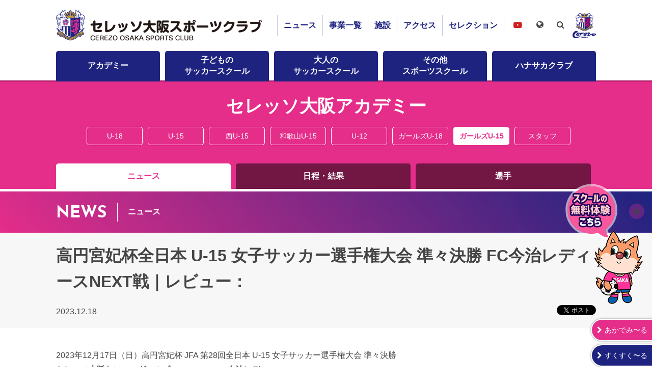

--- FILE ---
content_type: text/html; charset=UTF-8
request_url: https://www.cerezo-sportsclub.com/ladies/academy/news/?id=112516
body_size: 6989
content:
<!doctype html>
<html lang="ja">
	<head>
		<meta charset="utf-8">
		<meta http-equiv="x-ua-compatible" content="ie=edge">
		<title>高円宮妃杯全日本 U-15 女子サッカー選手権大会 準々決勝 FC今治レディースNEXT戦｜レビュー： - セレッソ大阪スポーツクラブ公式サイト</title>
		<meta name="description" content="本日、高円宮妃杯JFA第28回全日本U-15女子サッカー選手権大会準々決勝のFC今治レディースNEXT戦が野洲川歴史公園サッカー場で行われました。磐田市での1・2回戦とは打って変わり、気温が非常に低く…">
		<meta property="og:title" content="高円宮妃杯全日本 U-15 女子サッカー選手権大会 準々決勝 FC今治レディースNEXT戦｜レビュー：">
		<meta property="og:description" content="本日、高円宮妃杯JFA第28回全日本U-15女子サッカー選手権大会準々決勝のFC今治レディースNEXT戦が野洲川歴史公園サッカー場で行われました。磐田市での1・2回戦とは打って変わり、気温が非常に低く…">
		<meta property="og:type" content="article">
		<meta property="og:url" content="https://www.cerezo-sportsclub.com/news/?id=112516">
		<meta property="og:image" content="https://www.cerezo-sportsclub.com/img/og.png">
		<meta property="og:site_name" content="セレッソ大阪スポーツクラブ｜CEREZO OSAKA SPORTS CLUB OFFICIAL WEBSITE">
		<meta name="twitter:card" content="summary_large_image">
		<meta name="twitter:domain" content="https://www.cerezo-sportsclub.com/news/?id=112516">
		<meta name="twitter:title" content="高円宮妃杯全日本 U-15 女子サッカー選手権大会 準々決勝 FC今治レディースNEXT戦｜レビュー：">
		<meta name="twitter:description" content="本日、高円宮妃杯JFA第28回全日本U-15女子サッカー選手権大会準々決勝のFC今治レディースNEXT戦が野洲川歴史公園サッカー場で行われました。磐田市での1・2回戦とは打って変わり、気温が非常に低く…">
		<meta name="twitter:image:src" content="https://www.cerezo-sportsclub.com/img/og.png">

		<meta name="viewport" content="width=device-width">
		<link rel="shortcut icon" href="/favicon.ico">
		<link rel="apple-touch-icon" href="/img/apple-touch-icon.png">
		<link rel="stylesheet" href="/css/normalize.min.css">
		<link rel="stylesheet" href="/css/core.css?210520">
		<link rel="stylesheet" href="/css/main.css?250416">
		<link href="https://stackpath.bootstrapcdn.com/font-awesome/4.7.0/css/font-awesome.min.css" rel="stylesheet" integrity="sha384-wvfXpqpZZVQGK6TAh5PVlGOfQNHSoD2xbE+QkPxCAFlNEevoEH3Sl0sibVcOQVnN" crossorigin="anonymous">
		<link href="https://fonts.googleapis.com/css2?family=Josefin+Sans:wght@400;700&display=swap" rel="stylesheet">
		<script src="https://ajax.googleapis.com/ajax/libs/jquery/3.3.1/jquery.min.js"></script>
		<script src="/js/main.js?200824"></script>
		<!-- Global site tag (gtag.js) - Google Analytics -->
		<script async src="https://www.googletagmanager.com/gtag/js?id=UA-162251636-1"></script>
		<script>
			window.dataLayer = window.dataLayer || [];
			function gtag(){dataLayer.push(arguments);}
			gtag('js', new Date());

			gtag('config', 'UA-162251636-1');
		</script>

	</head>
	<body class="dir-ladies cate-academy sub-news detail">

<div id="fb-root"></div>
<script async defer crossorigin="anonymous" src="https://connect.facebook.net/ja_JP/sdk.js#xfbml=1&version=v6.0"></script>
		<header>
			<button>MENU</button>
			<div class="container">
				<!--<a href="/"><h1><strong><b>セレッソ大阪スポーツクラブ</b><em><span>CEREZO OSAKA</span>SPORTS CLUB</em></strong></h1></a>-->
				<h1><a href="/">セレッソ大阪スポーツクラブ</a></h1>
				<nav class="g-nav">
					<!--<ul class="reset item-func">
						<li class="language">
							<em>Language</em>
							<ul class="reset">
								<li><a href="">日本語</a></li>
								<li><a href="">英語</a></li>
							</ul>
						</li>
						<li class="search">
							<em><i class="fa fa-search" aria-hidden="true"></i></em>
							<form role="search" method="get" target="_blank" action="https://www.google.co.jp/search" class="clearfix">
								<span><input placeholder="キーワード入力" value="" name="q" id="q" type="search"></span>
								<span><input value="検索" type="submit" onclick="ga('send', 'event', 'stadium', 'click', 'search google');"></span>
								<input type="hidden" name="sitesearch" value="www.cerezo-sportsclub.com">
								<input type="hidden" value="ja">
							</form>
						</li>
					</ul>-->
					<ul class="reset item-nav">
						<li class="nav-news"><a href="/news/">ニュース</a></li>
						<li class="nav-department"><a href="/department/">事業一覧</a></li>
						<li class="nav-facility"><a href="/facility/">施設</a></li>
						<li class="nav-access"><a href="/access/">アクセス</a></li>
						<li class="nav-selection"><a href="/selection/">セレクション</a></li>
						<li class="nav-youtube"><a href="https://www.youtube.com/channel/UCTHkGWWoLgUKsE65RWMrhmg" target="_blank">セレッソ大阪スポーツクラブチャンネル</a></li>
						<li><a href="https://www.cerezo.jp" target="_blank"><img src="/img/icon_cerezo.png" alt="セレッソ大阪"></a></li>
					</ul>
				</nav>
			</div>
			<nav class="l-nav">
				<div class="container">
					<ul class="reset item-nav">
						<li class="nav-academy"><a href="/academy/">アカデミー</a></li>
						<!--<li class="nav-ladies"><a href="/ladies/">レディース</a></li>-->
						<li class="nav-neo-school"><a href="/neo-school/">子どもの<br class="only-lg">サッカースクール</a></li>
						<li class="nav-neo-adult"><a href="/neo-adult/">大人の<br class="only-lg">サッカースクール</a></li>
						<li class="nav-other"><a href="/other/">その他<br class="only-lg">スポーツスクール</a></li>
						<li class="nav-hanasaka"><a href="/department/hanasaka/">ハナサカクラブ</a></li>
					</ul>
				</div>
			</nav>
			<div class="item-language">
				<div class="container">
				<em><i class="fa fa-globe" aria-hidden="true"></i></em>
				<ul class="reset cl-notranslate cl-norewrite">
					<li><a href="https://www.cerezo-sportsclub.com">日本語</a></li>
					<li><a href="https://www.cerezo-sportsclub.com.e.ach.hp.transer.com/">English</a></li>
					<li><a href="https://www.cerezo-sportsclub.com.c.ach.hp.transer.com/">簡体中文</a></li>
					<li><a href="https://www.cerezo-sportsclub.com.t.ach.hp.transer.com/">繁體中文</a></li>
					<li><a href="https://www.cerezo-sportsclub.com.k.ach.hp.transer.com/">한국어</a></li>
				</ul>
				</div>
			</div>
			<div class="item-search">
				<div class="container">
				<em><i class="fa fa-search" aria-hidden="true"></i></em>
				<form role="search" method="get" target="_blank" action="https://www.google.co.jp/search">
					<span><input placeholder="キーワード入力" value="" name="q" id="q" type="search"></span>
					<span><input value="検索" type="submit" onclick="ga('send', 'event', 'stadium', 'click', 'search google');"></span>
					<input type="hidden" name="sitesearch" value="www.cerezo-sportsclub.com">
					<input type="hidden" value="ja">
				</form>
				</div>
			</div>
		</header>


		<div class="contents">

<div class="l-header">
  <div class="container">
    <h1>セレッソ大阪アカデミー</h1>
    <div class="item-category-selector">
      <ul class="reset">
        <li class="cate-u18"><a href="/academy/u18/">U-18</a>
          <button>U-18</button>
        </li>
        <li class="cate-u15"><a href="/academy/u15/">U-15</a>
          <button>U-15</button>
        </li>
        <li class="cate-u15-w"><a href="/academy/u15-w/">西U-15</a>
          <button>西U-15</button>
        </li>
        <li class="cate-u15-wakayama"><a href="/academy/u15-wakayama/">和歌山U-15</a>
          <button>和歌山U-15</button>
        </li>
        <li class="cate-u12"><a href="/academy/u12/">U-12</a>
          <button>U-12</button>
        </li>
        <li class="cate-girls"><a href="/ladies/girls/">ガールズU-18</a>
          <button>ガールズU-18</button>
        </li>
        <li class="cate-academy"><a href="/ladies/academy/">ガールズU-15</a>
          <button>ガールズU-15</button>
        </li>
        <li class="cate-staff"><a href="/academy/staff/">スタッフ</a>
          <button type=“button” onclick="location.href='/academy/staff/'">スタッフ</button>
        </li>
      </ul>
    </div>
    <nav class="s-nav cate-u18"> <b>U-18 MENU</b>
      <ul class="item-nav reset">
        <li class="nav-news"><a href="/academy/u18/news/">ニュース</a></li>
        <li class="nav-match"><a href="/academy/u18/match/">日程・結果</a></li>
        <li class="nav-player"><a href="/academy/u18/player/">選手</a></li>
      </ul>
    </nav>
    <nav class="s-nav cate-u15"> <b>U-15 MENU</b>
      <ul class="item-nav reset">
        <li class="nav-news"><a href="/academy/u15/news/">ニュース</a></li>
        <li class="nav-match"><a href="/academy/u15/match/">日程・結果</a></li>
        <li class="nav-player"><a href="/academy/u15/player/">選手</a></li>
      </ul>
    </nav>
    <nav class="s-nav cate-u15-w"> <b>西U-15 MENU</b>
      <ul class="item-nav reset">
        <li class="nav-news"><a href="/academy/u15-w/news/">ニュース</a></li>
        <li class="nav-match"><a href="/academy/u15-w/match/">日程・結果</a></li>
        <li class="nav-player"><a href="/academy/u15-w/player/">選手</a></li>
      </ul>
    </nav>
    <nav class="s-nav cate-u15-wakayama"> <b>和歌山U-15 MENU</b>
      <ul class="item-nav reset">
        <li class="nav-news"><a href="/academy/u15-wakayama/news/">ニュース</a></li>
        <li class="nav-match"><a href="/academy/u15-wakayama/match/">日程・結果</a></li>
        <li class="nav-player"><a href="/academy/u15-wakayama/player/">選手</a></li>
      </ul>
    </nav>
    <nav class="s-nav cate-u12"> <b>U-12 MENU</b>
      <ul class="item-nav reset">
        <li class="nav-news"><a href="/academy/u12/news/">ニュース</a></li>
        <li class="nav-match"><a href="/academy/u12/match/">日程・結果</a></li>
        <li class="nav-player"><a href="/academy/u12/player/">選手</a></li>
      </ul>
    </nav>
    <nav class="s-nav cate-girls"> <b>ガールズU-18 MENU</b>
      <ul class="item-nav reset">
        <li class="nav-news"><a href="/ladies/girls/news/">ニュース</a></li>
        <!--<li class="nav-photo"><a href="/ladies/girls/photo/">フォト</a></li>-->
        <li class="nav-match"><a href="/ladies/girls/match/">日程・結果</a></li>
        <li class="nav-player"><a href="/ladies/girls/player/">選手</a></li>
        <!--<li class="nav-staff"><a href="/academy/staff/">スタッフ</a></li>
        <li class="nav-ticket"><a href="/ladies/girls/ticket/">チケット</a></li>-->
      </ul>
    </nav>
    <nav class="s-nav cate-academy"> <b>ガールズU-15 MENU</b>
      <ul class="item-nav reset">
        <li class="nav-news"><a href="/ladies/academy/news/">ニュース</a></li>
        <!--<li class="nav-photo"><a href="/ladies/academy/photo/">フォト</a></li>-->
        <li class="nav-match"><a href="/ladies/academy/match/">日程・結果</a></li>
        <li class="nav-player"><a href="/ladies/academy/player/">選手</a></li>
        <!--<li class="nav-staff"><a href="/academy/staff/">スタッフ</a></li>
        <li class="nav-ticket"><a href="/ladies/academy/ticket/">チケット</a></li>-->
      </ul>
    </nav>
  </div>
</div>

			<section class="item-news">
				<div class="ttl-page">
					<h1>
						<a href="/news/"><em>NEWS</em><span>ニュース</span></a>
					</h1>
				</div>
				<section>
					<div class="heading-article">
						<h1>高円宮妃杯全日本 U-15 女子サッカー選手権大会 準々決勝 FC今治レディースNEXT戦｜レビュー：</h1>
						<div class="spec-article">
							<div class="row">
								<div class="col">2023.12.18</div>
								<div class="col button-sns">
									<ul class="reset">
										<li><div class="fb-like" data-layout="button_count" data-action="like" data-size="small" data-show-faces="true" data-share="true"></div></li>
										<li><a href="https://twitter.com/share?ref_src=twsrc%5Etfw" class="twitter-share-button" data-show-count="false">Tweet</a></li>
									</ul>
								</div>
							</div>
						</div>
					</div>
					<div class="container">
						<div class="body-article">

2023年12月17日（日）高円宮妃杯 JFA 第28回全日本 U-15 女子サッカー選手権大会 準々決勝<br>
<strong>セレッソ大阪ヤンマーガールズU-15　6-0　FC今治レディースNEXT</strong><br>
<a href="https://www.cerezo-sportsclub.com/ladies/academy/match/?id=3644">試合詳細 ></a><br>
------<br>本日、高円宮妃杯JFA第28回全日本U-15女子サッカー選手権大会準々決勝のFC今治レディースNEXT戦が野洲川歴史公園サッカー場で行われました。<br />磐田市での1・2回戦とは打って変わり、気温が非常に低く、強風も吹き荒れる難しいコンディションでこの試合はキックオフされます。<br /><br />開始わずか1分で試合は動きます。FKのリスタートを牧之瀬&rarr;竹田と右サイドで素早く繋いで、竹田がクロスボールを上げます。こぼれ球がエリア内の中村へ渡り、中村はシュートを選択します。シュートは相手選手に当たり、GKの逆を取るような形でゴールへ決まり、1-0とします。<br />ここから、セレッソ大阪ヤンマーガールズU-15はテンポ良くボールを動かして試合の流れを掴みます。守備でも球際にしっかり行くことで相手に自由を与えません。<br />8分、ビルドアップから左SH中村が中間ポジションでボールを受け、相手を交わしながら田村へスルーパスを送ります。このパスは相手に当たりますが、こぼれたところを池田が拾ってゴール前に侵入します。ドリブルからシュートを狙いますが、角度が無く、GKにキャッチされます。<br />12分に相手へFKを与えてしまいます。風が強く、GKの対応も難しくなることが予想されましたが、直接狙ったシュートはバーの僅かに上に外れて、事なきを得ます。<br />セレッソが押し込む中で、相手に背後に蹴り込まれるボールも出てきますが、CB四本を中心に冷静に対応してピンチを事前に防ぎます。<br />19分、ボランチの牧之瀬から中村へ鋭い縦パスが入ります。これを中村が時間をかけずに池田へ送ります。背後に抜け出した池田はDFに追われながらも確実にゴールへ蹴り込みます。この得点で2-0とし、試合をさらに優位に進めます。<br />28分には、左サイドで安田&rarr;田村&rarr;池田と繋ぎ、池田がGKのタイミングを外すシュートを放ちますが惜しくもセーブされます。しかし、直後に相手陣内深くのスローインの流れから、牧之瀬が右足でミドルシュートを豪快に決めて3-0となります。<br />前線からの守備を強めてくる相手に対して、ボールを失う場面も増えますが、3点をリードしたまま前半を終えます。<br /><br />ハーフタイムには、相手のプレッシャーを観て、中央も使いながら攻撃を進めることと、積極的な守備を継続することを伝えて後半を迎えます。<br /><br />後半、システムを変えてきた相手に対して、なかなか効果的に攻め込むことができません。相手に見られた状態でボールを受けることが多く、相手の背後を取るプレーが少なくなります。<br />16分には、中央でタイミング良くパスを引き出した中村から池田へスルーパスが出ます。池田は切り返してGKの頭上を狙うシュートを放ちますが、惜しくもゴール左に外れます。それでも後半29分、CB寺田が蹴ったロングボールが相手のミスを誘い、池田の前に落ちます。池田は右脚を豪快に振り抜き、試合を4-0とします。<br />24分、相手の中盤でのドリブルに対して寄せが甘くなり、スルーパスを出されます。相手FWに抜け出されますが、ここはGK関口が勇気を持って飛び出してクリアします。<br />サイドを起点に攻撃が活性化してきた中での28分でした。ボランチ下高から中村へパスが通り、中村が早いタイミングで田村へスルーパス。田村は飛び出してきたGKを見ながら冷静にシュートをゴールへ流し込みます。76分にも背後抜け出した田村が西村のスルーパスを受けて豪快にゴールを決めて、6-0とします。<br />残り時間も相手に得点チャンスを与えず、このまま6-0で試合は終了します。後半は相手を崩して得点チャンスを作る場面が少なかったのが課題ですが、選手達は最後まで集中した戦いをしてくれたと思います。<br /><br />寒い中応援に駆けつけていただいた皆様、また遠くから応援してくださった皆様ありがとうございました。目標とする優勝に向けて選手達の士気はさらに高まっています。引き続き応援をよろしくお願いいたします。<br /><br /><img src="/files/tinymce/202312/1702877528778.jpg" /><br /><br />セレッソ大阪ヤンマーガールズU-15監督　金澤史朗
						</div>
						<div class="nav-pn"><ul>
							<li class="nav-prev"><a href="/ladies/academy/news/?id=112542">PREV</a></li>
							<li><a href="/ladies/academy/news">一覧</a></li>
							<li class="nav-next"><a href="/ladies/academy/news/?id=112494">NEXT</a></li>
						</ul></div>
					</div>
				</section>
			</section>
		</div>

		<div class="item-banner">
			<div class="container">
				<ul class="list reset">
					<li><a href="/schoolblog/"><img src="/img/banner/250-80-soccer-school-blog.png" alt=""/></a></li>
					<!--<li><a href="/ladiesblog/"><img src="/img/banner/250-80-ladies-blog.png" alt=""/></a></li>-->
					<li><a href="/hanasakablog/"><img src="/img/banner/250-80-hanasaka-blog.png" alt=""/></a></li>
				</ul>
			</div>
		</div>


<footer>
	<div class="link-footer">
		<div class="container">
			<ul class="reset clearfix">
				<li><a href="/sitemap/">サイトマップ</a></li>
				<li><a href="/privacy/">プライバシーポリシー</a></li>
				<li><a href="/social-media-policy/">ソーシャルメディアポリシー</a></li>
				<li><a href="/inq/">お問い合わせ窓口</a></li>
				<li><a href="/clubinfo/">クラブ概要</a></li>
			</ul>
		</div>
	</div>
	<div class="copy">
		<div class="container">
			<p class="reset">本サイトで使用されている文章・画像等の無断での複製・転載を禁止します。<br>
				一般社団法人セレッソ大阪スポーツクラブ &copy; CEREZO OSAKA SPORTS CLUB. All Rights Reserved.</p>
		</div>
	</div>
</footer>
<div class="floatingBanner visible">
	<div class="field">
		<a href="https://www.cerezo-sportsclub.com/neo-school/free-trial/" target="_blank"><img src="/img/banner/floating-free-treial.png" alt=""></a><span>閉じる</span>
	</div>
</div>
<div class="item-resister">
	<ul class="reset">
		<li><span>あかでみ〜る</span><a href="https://player-cerezo-sportsclub.com/login" target="_blank">ログイン</a><a href="https://player-cerezo-sportsclub.com/entry" target="_blank">初回メール確認</a></li>
		<li><span>すくすく〜る</span><a href="https://player-cerezo-sportsclub.com/login" target="_blank">ログイン</a><a href="https://player-cerezo-sportsclub.com/entry?school=1" target="_blank">初回メール確認</a></li>
		<!--<li><a href="https://player-cerezo-sportsclub.com/entry?school=1" target="_blank"><span>初回メール</span><em>確認</em></a></li>-->
	</ul>
</div>

<script async src="https://platform.twitter.com/widgets.js" charset="utf-8"></script>
<script>
				$(window).scroll(function(){
		if ($(window).scrollTop() > 300) {
			$('.floatingBanner').addClass('visible');
		} else {
		}
	});	
	$('.floatingBanner span').on('click', function() {
		$(this).parent().css('display','none');
	});
</script>
<!-- PARTS /data/home/cerespo/cerespo-open/inc/templates/_parts/code-bottom.html -->

	</body>
</html>